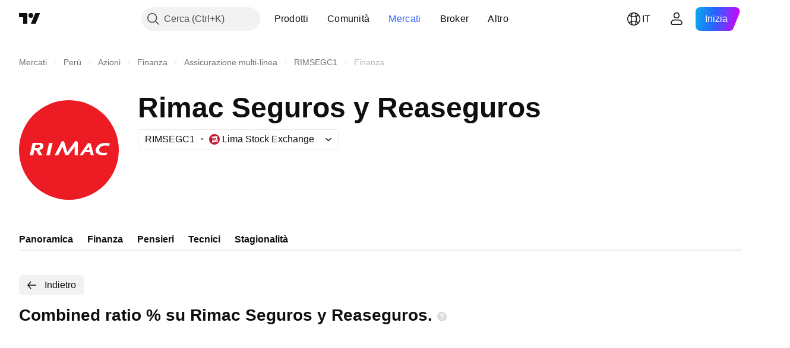

--- FILE ---
content_type: image/svg+xml
request_url: https://s3-symbol-logo.tradingview.com/rimac-seguros-y-reaseguros--big.svg
body_size: 349
content:
<!-- by TradingView --><svg width="56" height="56" viewBox="0 0 56 56" xmlns="http://www.w3.org/2000/svg"><path fill="#ED1B24" d="M0 0h56v56H0z"/><path fill-rule="evenodd" d="m20 31 3.8-7.5c.17-.3.47-.5.8-.5a.9.9 0 0 1 .85.67l1.66 5.5 4.11-5.75a.97.97 0 0 1 .79-.42c.55 0 .99.48.99 1.08V31h-1.75v-4.78l-3.43 4.43a.88.88 0 0 1-.7.35h-.48a.92.92 0 0 1-.85-.65l-1.38-4.13L21.96 31H20ZM6 31l1.64-7h4.44c.53 0 1.58.37 1.58 1.77 0 1.75-1.9 2.2-2.26 2.24L13.2 31h-1.99l-1.76-3h-.82l-.67 3H6Zm2.85-4 .46-2h1.75c.24.02.72.18.72.65 0 .75-.64 1.35-1.42 1.35H8.85Zm8.08-3-1.63 7h1.92l1.66-7h-1.95ZM34 31l4.42-6.51c.2-.3.53-.49.88-.49.48 0 .91.35 1.05.85L42 31h-1.72l-.47-2h-2.69l-1.4 2H34Zm3.82-3h1.76l-.44-1.88L37.82 28ZM51 24.37l-.5 1.4c-.32-.1-1.19-.3-2.04-.3-1.07 0-3.47.4-3.47 2.64 0 1.78 3.09 1.65 4.64 1.37l-.56 1.27c-.28.08-1.02.25-1.7.25-.87 0-4.37-.32-4.37-2.72C43 25.9 45.34 24 48.58 24c.49 0 1.66.06 2.42.37Z" fill="#fff"/></svg>

--- FILE ---
content_type: image/svg+xml
request_url: https://s3-symbol-logo.tradingview.com/source/BVL.svg
body_size: 190
content:
<!-- by TradingView --><svg width="18" height="18" viewBox="0 0 18 18" xmlns="http://www.w3.org/2000/svg"><path fill="#C4162E" d="M0 0h18v18H0z"/><path d="M13.6 3.54 4.18 4.76l.24 1.99h1.72c.3 0 .65.05.86.14a1.02 1.02 0 0 1 .48.4l-.16-.54h1.3l.65 3.1h.04l.59-3.1h2.16v3.21h1.49l-.1.97h-2.52V7.04l-1.05 3.89H8.52l-.9-3.12v.02c0 .16-.02.3-.09.43a.88.88 0 0 1-.27.31c-.12.09-.25.14-.4.18v.04a.98.98 0 0 1 .8.49c.09.15.13.32.13.53 0 .22-.06.43-.17.6-.11.19-.27.33-.49.43-.21.1-.56.09-.86.09H4.94l.43 3.53 9.42-1.22-1.2-9.7Z" fill="#fff"/><path d="M5.54 10.2c.37 0 .94 0 .96-.46.03-.52-.47-.51-.87-.5h-.1v.96ZM5.61 8.5c.36 0 .8 0 .8-.48s-.44-.48-.8-.47h-.07v.95h.07Z" fill="#fff"/></svg>